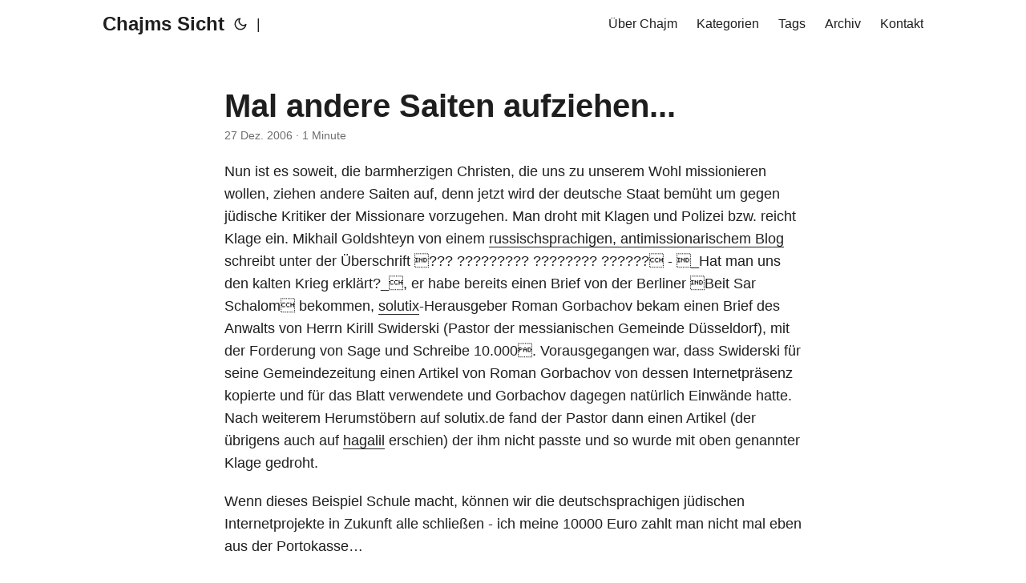

--- FILE ---
content_type: text/html; charset=utf-8
request_url: https://www.sprachkasse.de/blog/2006/12/2006-12-27-mal-andere-seiten-aufziehen/
body_size: 6381
content:
<!doctype html><html lang=de dir=auto><head><meta charset=utf-8><meta http-equiv=X-UA-Compatible content="IE=edge"><meta name=viewport content="width=device-width,initial-scale=1,shrink-to-fit=no"><meta name=robots content="index, follow"><title>Mal andere Saiten aufziehen... | Chajms Sicht</title>
<meta name=keywords content><meta name=description content="Nun ist es soweit, die barmherzigen Christen, die uns zu unserem Wohl missionieren wollen, ziehen andere Saiten auf, denn jetzt wird der deutsche Staat bemüht um gegen jüdische Kritiker der Missionare vorzugehen. Man droht mit Klagen und Polizei bzw. reicht Klage ein. Mikhail Goldshteyn von einem russischsprachigen, antimissionarischem Blog schreibt unter der Überschrift ??? ????????? ???????? ?????? - _Hat man uns den kalten Krieg erklärt?_, er habe bereits einen Brief von der Berliner Beit Sar Schalom bekommen, solutix-Herausgeber Roman Gorbachov bekam einen Brief des Anwalts von Herrn Kirill Swiderski (Pastor der messianischen Gemeinde Düsseldorf), mit der Forderung von Sage und Schreibe 10."><meta name=author content><link rel=canonical href=https://www.sprachkasse.de/blog/2006/12/2006-12-27-mal-andere-seiten-aufziehen/><link crossorigin=anonymous href=/assets/css/stylesheet.css rel="preload stylesheet" as=style><script defer crossorigin=anonymous src=/assets/js/highlight.js onload=hljs.initHighlightingOnLoad()></script><link rel=icon href=https://www.sprachkasse.de/favicon.ico><link rel=icon type=image/png sizes=16x16 href=https://www.sprachkasse.de/favicon-16x16.png><link rel=icon type=image/png sizes=32x32 href=https://www.sprachkasse.de/favicon-32x32.png><link rel=apple-touch-icon href=https://www.sprachkasse.de/apple-touch-icon.png><link rel=mask-icon href=https://www.sprachkasse.de/safari-pinned-tab.svg><meta name=theme-color content="#2e2e33"><meta name=msapplication-TileColor content="#2e2e33"><link rel=alternate hreflang=de href=https://www.sprachkasse.de/blog/2006/12/2006-12-27-mal-andere-seiten-aufziehen/><noscript><style>#theme-toggle,.top-link{display:none}</style><style>@media(prefers-color-scheme:dark){:root{--theme:rgb(29, 30, 32);--entry:rgb(46, 46, 51);--primary:rgb(218, 218, 219);--secondary:rgb(155, 156, 157);--tertiary:rgb(65, 66, 68);--content:rgb(196, 196, 197);--hljs-bg:rgb(46, 46, 51);--code-bg:rgb(55, 56, 62);--border:rgb(51, 51, 51)}.list{background:var(--theme)}.list:not(.dark)::-webkit-scrollbar-track{background:0 0}.list:not(.dark)::-webkit-scrollbar-thumb{border-color:var(--theme)}}</style></noscript><meta property="og:title" content="Mal andere Saiten aufziehen..."><meta property="og:description" content="Nun ist es soweit, die barmherzigen Christen, die uns zu unserem Wohl missionieren wollen, ziehen andere Saiten auf, denn jetzt wird der deutsche Staat bemüht um gegen jüdische Kritiker der Missionare vorzugehen. Man droht mit Klagen und Polizei bzw. reicht Klage ein. Mikhail Goldshteyn von einem russischsprachigen, antimissionarischem Blog schreibt unter der Überschrift ??? ????????? ???????? ?????? - _Hat man uns den kalten Krieg erklärt?_, er habe bereits einen Brief von der Berliner Beit Sar Schalom bekommen, solutix-Herausgeber Roman Gorbachov bekam einen Brief des Anwalts von Herrn Kirill Swiderski (Pastor der messianischen Gemeinde Düsseldorf), mit der Forderung von Sage und Schreibe 10."><meta property="og:type" content="article"><meta property="og:url" content="https://www.sprachkasse.de/blog/2006/12/2006-12-27-mal-andere-seiten-aufziehen/"><meta property="article:section" content="blog"><meta property="article:published_time" content="2006-12-27T00:00:00+00:00"><meta property="article:modified_time" content="2006-12-27T00:00:00+00:00"><meta name=twitter:card content="summary"><meta name=twitter:title content="Mal andere Saiten aufziehen..."><meta name=twitter:description content="Nun ist es soweit, die barmherzigen Christen, die uns zu unserem Wohl missionieren wollen, ziehen andere Saiten auf, denn jetzt wird der deutsche Staat bemüht um gegen jüdische Kritiker der Missionare vorzugehen. Man droht mit Klagen und Polizei bzw. reicht Klage ein. Mikhail Goldshteyn von einem russischsprachigen, antimissionarischem Blog schreibt unter der Überschrift ??? ????????? ???????? ?????? - _Hat man uns den kalten Krieg erklärt?_, er habe bereits einen Brief von der Berliner Beit Sar Schalom bekommen, solutix-Herausgeber Roman Gorbachov bekam einen Brief des Anwalts von Herrn Kirill Swiderski (Pastor der messianischen Gemeinde Düsseldorf), mit der Forderung von Sage und Schreibe 10."><script type=application/ld+json>{"@context":"https://schema.org","@type":"BreadcrumbList","itemListElement":[{"@type":"ListItem","position":1,"name":"Blogs","item":"https://www.sprachkasse.de/blog/"},{"@type":"ListItem","position":2,"name":"Mal andere Saiten aufziehen...","item":"https://www.sprachkasse.de/blog/2006/12/2006-12-27-mal-andere-seiten-aufziehen/"}]}</script><script type=application/ld+json>{"@context":"https://schema.org","@type":"BlogPosting","headline":"Mal andere Saiten aufziehen...","name":"Mal andere Saiten aufziehen...","description":"Nun ist es soweit, die barmherzigen Christen, die uns zu unserem Wohl missionieren wollen, ziehen andere Saiten auf, denn jetzt wird der deutsche Staat bemüht um gegen jüdische Kritiker der Missionare vorzugehen. Man droht mit Klagen und Polizei bzw. reicht Klage ein. Mikhail Goldshteyn von einem russischsprachigen, antimissionarischem Blog schreibt unter der Überschrift ??? ????????? ???????? ?????? - _Hat man uns den kalten Krieg erklärt?_, er habe bereits einen Brief von der Berliner Beit Sar Schalom bekommen, solutix-Herausgeber Roman Gorbachov bekam einen Brief des Anwalts von Herrn Kirill Swiderski (Pastor der messianischen Gemeinde Düsseldorf), mit der Forderung von Sage und Schreibe 10.","keywords":[],"articleBody":"Nun ist es soweit, die barmherzigen Christen, die uns zu unserem Wohl missionieren wollen, ziehen andere Saiten auf, denn jetzt wird der deutsche Staat bemüht um gegen jüdische Kritiker der Missionare vorzugehen. Man droht mit Klagen und Polizei bzw. reicht Klage ein. Mikhail Goldshteyn von einem russischsprachigen, antimissionarischem Blog schreibt unter der Überschrift ??? ????????? ???????? ?????? - _Hat man uns den kalten Krieg erklärt?_, er habe bereits einen Brief von der Berliner Beit Sar Schalom bekommen, solutix-Herausgeber Roman Gorbachov bekam einen Brief des Anwalts von Herrn Kirill Swiderski (Pastor der messianischen Gemeinde Düsseldorf), mit der Forderung von Sage und Schreibe 10.000. Vorausgegangen war, dass Swiderski für seine Gemeindezeitung einen Artikel von Roman Gorbachov von dessen Internetpräsenz kopierte und für das Blatt verwendete und Gorbachov dagegen natürlich Einwände hatte. Nach weiterem Herumstöbern auf solutix.de fand der Pastor dann einen Artikel (der übrigens auch auf hagalil erschien) der ihm nicht passte und so wurde mit oben genannter Klage gedroht.\nWenn dieses Beispiel Schule macht, können wir die deutschsprachigen jüdischen Internetprojekte in Zukunft alle schließen - ich meine 10000 Euro zahlt man nicht mal eben aus der Portokasse…\n","wordCount":"186","inLanguage":"de","datePublished":"2006-12-27T00:00:00Z","dateModified":"2006-12-27T00:00:00Z","mainEntityOfPage":{"@type":"WebPage","@id":"https://www.sprachkasse.de/blog/2006/12/2006-12-27-mal-andere-seiten-aufziehen/"},"publisher":{"@type":"Organization","name":"Chajms Sicht","logo":{"@type":"ImageObject","url":"https://www.sprachkasse.de/favicon.ico"}}}</script></head><body id=top><script>localStorage.getItem("pref-theme")==="dark"?document.body.classList.add("dark"):localStorage.getItem("pref-theme")==="light"?document.body.classList.remove("dark"):window.matchMedia("(prefers-color-scheme: dark)").matches&&document.body.classList.add("dark")</script><header class=header><nav class=nav><div class=logo><a href=https://www.sprachkasse.de/ accesskey=h title="Chajms Sicht (Alt + H)">Chajms Sicht</a><div class=logo-switches><button id=theme-toggle accesskey=t title="(Alt + T)"><svg id="moon" xmlns="http://www.w3.org/2000/svg" width="24" height="18" viewBox="0 0 24 24" fill="none" stroke="currentcolor" stroke-width="2" stroke-linecap="round" stroke-linejoin="round"><path d="M21 12.79A9 9 0 1111.21 3 7 7 0 0021 12.79z"/></svg><svg id="sun" xmlns="http://www.w3.org/2000/svg" width="24" height="18" viewBox="0 0 24 24" fill="none" stroke="currentcolor" stroke-width="2" stroke-linecap="round" stroke-linejoin="round"><circle cx="12" cy="12" r="5"/><line x1="12" y1="1" x2="12" y2="3"/><line x1="12" y1="21" x2="12" y2="23"/><line x1="4.22" y1="4.22" x2="5.64" y2="5.64"/><line x1="18.36" y1="18.36" x2="19.78" y2="19.78"/><line x1="1" y1="12" x2="3" y2="12"/><line x1="21" y1="12" x2="23" y2="12"/><line x1="4.22" y1="19.78" x2="5.64" y2="18.36"/><line x1="18.36" y1="5.64" x2="19.78" y2="4.22"/></svg></button><ul class=lang-switch><li>|</li></ul></div></div><ul id=menu><li><a href=https://www.sprachkasse.de/chajm/ title="Über Chajm"><span>Über Chajm</span></a></li><li><a href=https://www.sprachkasse.de/categories/ title=Kategorien><span>Kategorien</span></a></li><li><a href=https://www.sprachkasse.de/tags/ title=Tags><span>Tags</span></a></li><li><a href=https://www.sprachkasse.de/archives/ title=Archiv><span>Archiv</span></a></li><li><a href=https://www.sprachkasse.de/kontakt/ title=Kontakt><span>Kontakt</span></a></li></ul></nav></header><main class=main><article class=post-single><header class=post-header><h1 class=post-title>Mal andere Saiten aufziehen...</h1><div class=post-meta><span title='2006-12-27 00:00:00 +0000 UTC'>27 Dez. 2006</span>&nbsp;·&nbsp;1 Minute</div></header><div class=post-content><p>Nun ist es soweit, die barmherzigen Christen, die uns zu unserem Wohl missionieren wollen, ziehen andere Saiten auf, denn jetzt wird der deutsche Staat bemüht um gegen jüdische Kritiker der Missionare vorzugehen. Man droht mit Klagen und Polizei bzw. reicht Klage ein. Mikhail Goldshteyn von einem <a href=http://antimissionary.livejournal.com/ target=_blank>russischsprachigen, antimissionarischem Blog</a> schreibt unter der Überschrift ??? ????????? ???????? ?????? - _Hat man uns den kalten Krieg erklärt?_, er habe bereits einen Brief von der Berliner Beit Sar Schalom bekommen, <a href=http://www.solutix.de target=_blank>solutix</a>-Herausgeber Roman Gorbachov bekam einen Brief des Anwalts von Herrn Kirill Swiderski (Pastor der messianischen Gemeinde Düsseldorf), mit der Forderung von Sage und Schreibe 10.000. Vorausgegangen war, dass Swiderski für seine Gemeindezeitung einen Artikel von Roman Gorbachov von dessen Internetpräsenz kopierte und für das Blatt verwendete und Gorbachov dagegen natürlich Einwände hatte. Nach weiterem Herumstöbern auf solutix.de fand der Pastor dann einen Artikel (der übrigens auch auf <a href=http://www.judentum.org/judenmission/judenmission/swiderski.htm target=_blank>hagalil</a> erschien) der ihm nicht passte und so wurde mit oben genannter Klage gedroht.</p><p>Wenn dieses Beispiel Schule macht, können wir die deutschsprachigen jüdischen Internetprojekte in Zukunft alle schließen - ich meine 10000 Euro zahlt man nicht mal eben aus der Portokasse&mldr;</p></div><footer class=post-footer><ul class=post-tags></ul><nav class=paginav><a class=Zurück href=https://www.sprachkasse.de/blog/2006/12/2006-12-29-potsdam-mit-neuer-synagoge-oder-ohne/><span class=title>« Vorherige</span><br><span>Potsdam mit neuer Synagoge oder ohne?</span>
</a><a class=Weiter href=https://www.sprachkasse.de/blog/2006/12/2006-12-27-mehr-davon-spiel-des-friedens/><span class=title>Nächste »</span><br><span>Mehr davon! Spiel des Friedens</span></a></nav><div class=share-buttons><a target=_blank rel="noopener noreferrer" aria-label="share Mal andere Saiten aufziehen... on twitter" href="https://twitter.com/intent/tweet/?text=Mal%20andere%20Saiten%20aufziehen...&amp;url=https%3a%2f%2fwww.sprachkasse.de%2fblog%2f2006%2f12%2f2006-12-27-mal-andere-seiten-aufziehen%2f&amp;hashtags="><svg viewBox="0 0 512 512" height="30" width="30" fill="currentcolor"><path d="M449.446.0C483.971.0 512 28.03 512 62.554v386.892C512 483.97 483.97 512 449.446 512H62.554c-34.524.0-62.554-28.03-62.554-62.554V62.554c0-34.524 28.029-62.554 62.554-62.554h386.892zM195.519 424.544c135.939.0 210.268-112.643 210.268-210.268.0-3.218.0-6.437-.153-9.502 14.406-10.421 26.973-23.448 36.935-38.314-13.18 5.824-27.433 9.809-42.452 11.648 15.326-9.196 26.973-23.602 32.49-40.92-14.252 8.429-30.038 14.56-46.896 17.931-13.487-14.406-32.644-23.295-53.946-23.295-40.767.0-73.87 33.104-73.87 73.87.0 5.824.613 11.494 1.992 16.858-61.456-3.065-115.862-32.49-152.337-77.241-6.284 10.881-9.962 23.601-9.962 37.088.0 25.594 13.027 48.276 32.95 61.456-12.107-.307-23.448-3.678-33.41-9.196v.92c0 35.862 25.441 65.594 59.311 72.49-6.13 1.686-12.72 2.606-19.464 2.606-4.751.0-9.348-.46-13.946-1.38 9.349 29.426 36.628 50.728 68.965 51.341-25.287 19.771-57.164 31.571-91.8 31.571-5.977.0-11.801-.306-17.625-1.073 32.337 21.15 71.264 33.41 112.95 33.41z"/></svg>
</a><a target=_blank rel="noopener noreferrer" aria-label="share Mal andere Saiten aufziehen... on linkedin" href="https://www.linkedin.com/shareArticle?mini=true&amp;url=https%3a%2f%2fwww.sprachkasse.de%2fblog%2f2006%2f12%2f2006-12-27-mal-andere-seiten-aufziehen%2f&amp;title=Mal%20andere%20Saiten%20aufziehen...&amp;summary=Mal%20andere%20Saiten%20aufziehen...&amp;source=https%3a%2f%2fwww.sprachkasse.de%2fblog%2f2006%2f12%2f2006-12-27-mal-andere-seiten-aufziehen%2f"><svg viewBox="0 0 512 512" height="30" width="30" fill="currentcolor"><path d="M449.446.0C483.971.0 512 28.03 512 62.554v386.892C512 483.97 483.97 512 449.446 512H62.554c-34.524.0-62.554-28.03-62.554-62.554V62.554c0-34.524 28.029-62.554 62.554-62.554h386.892zM160.461 423.278V197.561h-75.04v225.717h75.04zm270.539.0V293.839c0-69.333-37.018-101.586-86.381-101.586-39.804.0-57.634 21.891-67.617 37.266v-31.958h-75.021c.995 21.181.0 225.717.0 225.717h75.02V297.222c0-6.748.486-13.492 2.474-18.315 5.414-13.475 17.767-27.434 38.494-27.434 27.135.0 38.007 20.707 38.007 51.037v120.768H431zM123.448 88.722C97.774 88.722 81 105.601 81 127.724c0 21.658 16.264 39.002 41.455 39.002h.484c26.165.0 42.452-17.344 42.452-39.002-.485-22.092-16.241-38.954-41.943-39.002z"/></svg>
</a><a target=_blank rel="noopener noreferrer" aria-label="share Mal andere Saiten aufziehen... on reddit" href="https://reddit.com/submit?url=https%3a%2f%2fwww.sprachkasse.de%2fblog%2f2006%2f12%2f2006-12-27-mal-andere-seiten-aufziehen%2f&title=Mal%20andere%20Saiten%20aufziehen..."><svg viewBox="0 0 512 512" height="30" width="30" fill="currentcolor"><path d="M449.446.0C483.971.0 512 28.03 512 62.554v386.892C512 483.97 483.97 512 449.446 512H62.554c-34.524.0-62.554-28.03-62.554-62.554V62.554c0-34.524 28.029-62.554 62.554-62.554h386.892zM446 265.638c0-22.964-18.616-41.58-41.58-41.58-11.211.0-21.361 4.457-28.841 11.666-28.424-20.508-67.586-33.757-111.204-35.278l18.941-89.121 61.884 13.157c.756 15.734 13.642 28.29 29.56 28.29 16.407.0 29.706-13.299 29.706-29.701.0-16.403-13.299-29.702-29.706-29.702-11.666.0-21.657 6.792-26.515 16.578l-69.105-14.69c-1.922-.418-3.939-.042-5.585 1.036-1.658 1.073-2.811 2.761-3.224 4.686l-21.152 99.438c-44.258 1.228-84.046 14.494-112.837 35.232-7.468-7.164-17.589-11.591-28.757-11.591-22.965.0-41.585 18.616-41.585 41.58.0 16.896 10.095 31.41 24.568 37.918-.639 4.135-.99 8.328-.99 12.576.0 63.977 74.469 115.836 166.33 115.836s166.334-51.859 166.334-115.836c0-4.218-.347-8.387-.977-12.493 14.564-6.47 24.735-21.034 24.735-38.001zM326.526 373.831c-20.27 20.241-59.115 21.816-70.534 21.816-11.428.0-50.277-1.575-70.522-21.82-3.007-3.008-3.007-7.882.0-10.889 3.003-2.999 7.882-3.003 10.885.0 12.777 12.781 40.11 17.317 59.637 17.317 19.522.0 46.86-4.536 59.657-17.321 3.016-2.999 7.886-2.995 10.885.008 3.008 3.011 3.003 7.882-.008 10.889zm-5.23-48.781c-16.373.0-29.701-13.324-29.701-29.698.0-16.381 13.328-29.714 29.701-29.714 16.378.0 29.706 13.333 29.706 29.714.0 16.374-13.328 29.698-29.706 29.698zM160.91 295.348c0-16.381 13.328-29.71 29.714-29.71 16.369.0 29.689 13.329 29.689 29.71.0 16.373-13.32 29.693-29.689 29.693-16.386.0-29.714-13.32-29.714-29.693z"/></svg>
</a><a target=_blank rel="noopener noreferrer" aria-label="share Mal andere Saiten aufziehen... on facebook" href="https://facebook.com/sharer/sharer.php?u=https%3a%2f%2fwww.sprachkasse.de%2fblog%2f2006%2f12%2f2006-12-27-mal-andere-seiten-aufziehen%2f"><svg viewBox="0 0 512 512" height="30" width="30" fill="currentcolor"><path d="M449.446.0C483.971.0 512 28.03 512 62.554v386.892C512 483.97 483.97 512 449.446 512H342.978V319.085h66.6l12.672-82.621h-79.272v-53.617c0-22.603 11.073-44.636 46.58-44.636H425.6v-70.34s-32.71-5.582-63.982-5.582c-65.288.0-107.96 39.569-107.96 111.204v62.971h-72.573v82.621h72.573V512h-191.104c-34.524.0-62.554-28.03-62.554-62.554V62.554c0-34.524 28.029-62.554 62.554-62.554h386.892z"/></svg>
</a><a target=_blank rel="noopener noreferrer" aria-label="share Mal andere Saiten aufziehen... on whatsapp" href="https://api.whatsapp.com/send?text=Mal%20andere%20Saiten%20aufziehen...%20-%20https%3a%2f%2fwww.sprachkasse.de%2fblog%2f2006%2f12%2f2006-12-27-mal-andere-seiten-aufziehen%2f"><svg viewBox="0 0 512 512" height="30" width="30" fill="currentcolor"><path d="M449.446.0C483.971.0 512 28.03 512 62.554v386.892C512 483.97 483.97 512 449.446 512H62.554c-34.524.0-62.554-28.03-62.554-62.554V62.554c0-34.524 28.029-62.554 62.554-62.554h386.892zm-58.673 127.703c-33.842-33.881-78.847-52.548-126.798-52.568-98.799.0-179.21 80.405-179.249 179.234-.013 31.593 8.241 62.428 23.927 89.612l-25.429 92.884 95.021-24.925c26.181 14.28 55.659 21.807 85.658 21.816h.074c98.789.0 179.206-80.413 179.247-179.243.018-47.895-18.61-92.93-52.451-126.81zM263.976 403.485h-.06c-26.734-.01-52.954-7.193-75.828-20.767l-5.441-3.229-56.386 14.792 15.05-54.977-3.542-5.637c-14.913-23.72-22.791-51.136-22.779-79.287.033-82.142 66.867-148.971 149.046-148.971 39.793.014 77.199 15.531 105.329 43.692 28.128 28.16 43.609 65.592 43.594 105.4-.034 82.149-66.866 148.983-148.983 148.984zm81.721-111.581c-4.479-2.242-26.499-13.075-30.604-14.571-4.105-1.495-7.091-2.241-10.077 2.241-2.986 4.483-11.569 14.572-14.182 17.562-2.612 2.988-5.225 3.364-9.703 1.12-4.479-2.241-18.91-6.97-36.017-22.23C231.8 264.15 222.81 249.484 220.198 245s-.279-6.908 1.963-9.14c2.016-2.007 4.48-5.232 6.719-7.847 2.24-2.615 2.986-4.484 4.479-7.472 1.493-2.99.747-5.604-.374-7.846-1.119-2.241-10.077-24.288-13.809-33.256-3.635-8.733-7.327-7.55-10.077-7.688-2.609-.13-5.598-.158-8.583-.158-2.986.0-7.839 1.121-11.944 5.604-4.105 4.484-15.675 15.32-15.675 37.364.0 22.046 16.048 43.342 18.287 46.332 2.24 2.99 31.582 48.227 76.511 67.627 10.685 4.615 19.028 7.371 25.533 9.434 10.728 3.41 20.492 2.929 28.209 1.775 8.605-1.285 26.499-10.833 30.231-21.295 3.732-10.464 3.732-19.431 2.612-21.298-1.119-1.869-4.105-2.99-8.583-5.232z"/></svg>
</a><a target=_blank rel="noopener noreferrer" aria-label="share Mal andere Saiten aufziehen... on telegram" href="https://telegram.me/share/url?text=Mal%20andere%20Saiten%20aufziehen...&amp;url=https%3a%2f%2fwww.sprachkasse.de%2fblog%2f2006%2f12%2f2006-12-27-mal-andere-seiten-aufziehen%2f"><svg viewBox="2 2 28 28" height="30" width="30" fill="currentcolor"><path d="M26.49 29.86H5.5a3.37 3.37.0 01-2.47-1 3.35 3.35.0 01-1-2.47V5.48A3.36 3.36.0 013 3 3.37 3.37.0 015.5 2h21A3.38 3.38.0 0129 3a3.36 3.36.0 011 2.46V26.37a3.35 3.35.0 01-1 2.47 3.38 3.38.0 01-2.51 1.02zm-5.38-6.71a.79.79.0 00.85-.66L24.73 9.24a.55.55.0 00-.18-.46.62.62.0 00-.41-.17q-.08.0-16.53 6.11a.59.59.0 00-.41.59.57.57.0 00.43.52l4 1.24 1.61 4.83a.62.62.0 00.63.43.56.56.0 00.4-.17L16.54 20l4.09 3A.9.9.0 0021.11 23.15zM13.8 20.71l-1.21-4q8.72-5.55 8.78-5.55c.15.0.23.0.23.16a.18.18.0 010 .06s-2.51 2.3-7.52 6.8z"/></svg>
</a><a target=_blank rel="noopener noreferrer" aria-label="share Mal andere Saiten aufziehen... on ycombinator" href="https://news.ycombinator.com/submitlink?t=Mal%20andere%20Saiten%20aufziehen...&u=https%3a%2f%2fwww.sprachkasse.de%2fblog%2f2006%2f12%2f2006-12-27-mal-andere-seiten-aufziehen%2f"><svg width="30" height="30" viewBox="0 0 512 512" fill="currentcolor" xmlns:inkscape="http://www.inkscape.org/namespaces/inkscape"><path d="M449.446.0C483.971.0 512 28.03 512 62.554V449.446C512 483.97 483.97 512 449.446 512H62.554C28.03 512 0 483.97.0 449.446V62.554C0 28.03 28.029.0 62.554.0H449.446zM183.8767 87.9921h-62.034L230.6673 292.4508V424.0079h50.6655V292.4508L390.1575 87.9921H328.1233L256 238.2489z"/></svg></a></div></footer></article></main><footer class=footer><span>&copy; 2026 <a href=https://www.sprachkasse.de/>Chajms Sicht</a></span>
<span>| <b>Neue Beiträge per Mail erhalten?</b> Hier klicken: <a href=https://steady.page/de/sprachkasse/newsletter/sign_up rel="noopener noreferrer" target=_blank>Newsletter</a> |
<a href=/impressum/><b>Impressum und Datenschutz</b></a>.</span></footer><a href=#top aria-label="go to top" title="Go to Top (Alt + G)" class=top-link id=top-link accesskey=g><svg xmlns="http://www.w3.org/2000/svg" viewBox="0 0 12 6" fill="currentcolor"><path d="M12 6H0l6-6z"/></svg>
</a><script>let menu=document.getElementById("menu");menu&&(menu.scrollLeft=localStorage.getItem("menu-scroll-position"),menu.onscroll=function(){localStorage.setItem("menu-scroll-position",menu.scrollLeft)}),document.querySelectorAll('a[href^="#"]').forEach(e=>{e.addEventListener("click",function(e){e.preventDefault();var t=this.getAttribute("href").substr(1);window.matchMedia("(prefers-reduced-motion: reduce)").matches?document.querySelector(`[id='${decodeURIComponent(t)}']`).scrollIntoView():document.querySelector(`[id='${decodeURIComponent(t)}']`).scrollIntoView({behavior:"smooth"}),t==="top"?history.replaceState(null,null," "):history.pushState(null,null,`#${t}`)})})</script><script>var mybutton=document.getElementById("top-link");window.onscroll=function(){document.body.scrollTop>800||document.documentElement.scrollTop>800?(mybutton.style.visibility="visible",mybutton.style.opacity="1"):(mybutton.style.visibility="hidden",mybutton.style.opacity="0")}</script><script>document.getElementById("theme-toggle").addEventListener("click",()=>{document.body.className.includes("dark")?(document.body.classList.remove("dark"),localStorage.setItem("pref-theme","light")):(document.body.classList.add("dark"),localStorage.setItem("pref-theme","dark"))})</script></body></html>